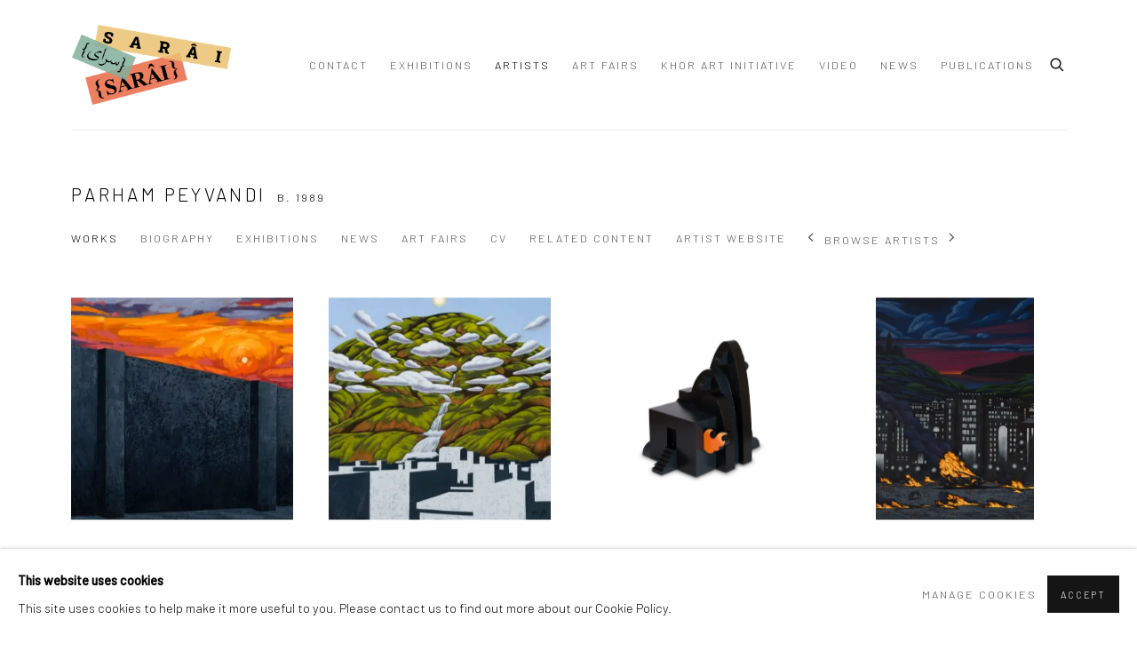

--- FILE ---
content_type: text/html; charset=utf-8
request_url: https://www.saraigallery.com/artists/38-parham-peyvandi/works/
body_size: 10155
content:



                        
    <!DOCTYPE html>
    <!-- Site by Artlogic - https://artlogic.net -->
    <html lang="en">
        <head>
            <meta charset="utf-8">
            <title>Parham Peyvandi - Works | SARAI Gallery</title>
        <meta property="og:site_name" content="SARAI Gallery" />
        <meta property="og:title" content="Parham Peyvandi - Works" />
        <meta property="og:description" content="Works by Parham Peyvandi: The Big Black Wall, 2022 , Maybe One Day, 2022 , The Burnt Landscape, 2022 , The Night will save you, 2022 , Immigrant, 2022 , A Long Journey , 2022 , A Sun to See, 2021 , Look at the sky, 2019 , The Witch..." />
        <meta property="og:image" content="https://artlogic-res.cloudinary.com/w_1200,h_630,c_fill,f_auto,fl_lossy,q_auto/artlogicstorage/saradipourart/images/view/a838995cd767662680a7233d30df0dde/saraigallery-parham-peyvandi-the-big-black-wall-2022.jpg" />
        <meta property="og:image:width" content="1200" />
        <meta property="og:image:height" content="630" />
        <meta property="twitter:card" content="summary_large_image">
        <meta property="twitter:url" content="https://www.saraigallery.com/artists/38-parham-peyvandi/works/">
        <meta property="twitter:title" content="Parham Peyvandi - Works">
        <meta property="twitter:description" content="Works by Parham Peyvandi: The Big Black Wall, 2022 , Maybe One Day, 2022 , The Burnt Landscape, 2022 , The Night will save you, 2022 , Immigrant, 2022 , A Long Journey , 2022 , A Sun to See, 2021 , Look at the sky, 2019 , The Witch...">
        <meta property="twitter:text:description" content="Works by Parham Peyvandi: The Big Black Wall, 2022 , Maybe One Day, 2022 , The Burnt Landscape, 2022 , The Night will save you, 2022 , Immigrant, 2022 , A Long Journey , 2022 , A Sun to See, 2021 , Look at the sky, 2019 , The Witch...">
        <meta property="twitter:image" content="https://artlogic-res.cloudinary.com/w_1200,h_630,c_fill,f_auto,fl_lossy,q_auto/artlogicstorage/saradipourart/images/view/a838995cd767662680a7233d30df0dde/saraigallery-parham-peyvandi-the-big-black-wall-2022.jpg">
        <link rel="canonical" href="https://www.saraigallery.com/artists/38-parham-peyvandi/works/" />
        <meta name="google" content="notranslate" />
            <meta name="description" content="Works by Parham Peyvandi: The Big Black Wall, 2022 , Maybe One Day, 2022 , The Burnt Landscape, 2022 , The Night will save you, 2022 , Immigrant, 2022 , A Long Journey , 2022 , A Sun to See, 2021 , Look at the sky, 2019 , The Witch..." />
            <meta name="publication_date" content="2018-04-27 13:50:01" />
            <meta name="generator" content="Artlogic CMS - https://artlogic.net" />
            
            <meta name="accessibility_version" content="1.1"/>
            
            
                <meta name="viewport" content="width=device-width, minimum-scale=0.5, initial-scale=1.0" />

            

<link rel="icon" href="/usr/images/preferences/1656499678.ico" type="image/x-icon" />
<link rel="shortcut icon" href="/usr/images/preferences/1656499678.ico" type="image/x-icon" />

<meta name="application-name" content="SARAI Gallery"/>
<meta name="msapplication-TileColor" content="#ffffff"/>
            
            
            
                <link rel="stylesheet" media="print" href="/lib/g/2.0/styles/print.css">
                <link rel="stylesheet" media="print" href="/styles/print.css">

            <script>
            (window.Promise && window.Array.prototype.find) || document.write('<script src="/lib/js/polyfill/polyfill_es6.min.js"><\/script>');
            </script>


            
		<link data-context="helper" rel="stylesheet" type="text/css" href="/lib/webfonts/font-awesome/font-awesome-4.6.3/css/font-awesome.min.css?c=27042050002205&g=edbbc05be266287e71dc5cb363a9fe8a"/>
		<link data-context="helper" rel="stylesheet" type="text/css" href="/lib/archimedes/styles/archimedes-frontend-core.css?c=27042050002205&g=edbbc05be266287e71dc5cb363a9fe8a"/>
		<link data-context="helper" rel="stylesheet" type="text/css" href="/lib/archimedes/styles/accessibility.css?c=27042050002205&g=edbbc05be266287e71dc5cb363a9fe8a"/>
		<link data-context="helper" rel="stylesheet" type="text/css" href="/lib/jquery/1.12.4/plugins/jquery.archimedes-frontend-core-plugins-0.1.css?c=27042050002205&g=edbbc05be266287e71dc5cb363a9fe8a"/>
		<link data-context="helper" rel="stylesheet" type="text/css" href="/lib/jquery/1.12.4/plugins/fancybox-2.1.3/jquery.fancybox.css?c=27042050002205&g=edbbc05be266287e71dc5cb363a9fe8a"/>
		<link data-context="helper" rel="stylesheet" type="text/css" href="/lib/jquery/1.12.4/plugins/fancybox-2.1.3/jquery.fancybox.artlogic.css?c=27042050002205&g=edbbc05be266287e71dc5cb363a9fe8a"/>
		<link data-context="helper" rel="stylesheet" type="text/css" href="/lib/jquery/1.12.4/plugins/slick-1.8.1/slick.css?c=27042050002205&g=edbbc05be266287e71dc5cb363a9fe8a"/>
		<link data-context="helper" rel="stylesheet" type="text/css" href="/lib/jquery/plugins/roomview/1.0/jquery.roomview.1.0.css?c=27042050002205&g=edbbc05be266287e71dc5cb363a9fe8a"/>
		<link data-context="helper" rel="stylesheet" type="text/css" href="/lib/jquery/plugins/pageload/1.1/jquery.pageload.1.1.css?c=27042050002205&g=edbbc05be266287e71dc5cb363a9fe8a"/>
		<link data-context="helper" rel="stylesheet" type="text/css" href="/core/dynamic_base.css?c=27042050002205&g=edbbc05be266287e71dc5cb363a9fe8a"/>
		<link data-context="helper" rel="stylesheet" type="text/css" href="/core/dynamic_main.css?c=27042050002205&g=edbbc05be266287e71dc5cb363a9fe8a"/>
		<link data-context="helper" rel="stylesheet" type="text/css" href="/core/user_custom.css?c=27042050002205&g=edbbc05be266287e71dc5cb363a9fe8a"/>
		<link data-context="helper" rel="stylesheet" type="text/css" href="/core/dynamic_responsive.css?c=27042050002205&g=edbbc05be266287e71dc5cb363a9fe8a"/>
		<link data-context="helper" rel="stylesheet" type="text/css" href="/lib/webfonts/artlogic-site-icons/artlogic-site-icons-1.0/artlogic-site-icons.css?c=27042050002205&g=edbbc05be266287e71dc5cb363a9fe8a"/>
		<link data-context="helper" rel="stylesheet" type="text/css" href="/lib/jquery/plugins/plyr/3.5.10/plyr.css?c=27042050002205&g=edbbc05be266287e71dc5cb363a9fe8a"/>
		<link data-context="helper" rel="stylesheet" type="text/css" href="/lib/styles/fouc_prevention.css?c=27042050002205&g=edbbc05be266287e71dc5cb363a9fe8a"/>
<!-- add crtical css to improve performance -->
		<script data-context="helper"  src="/lib/jquery/1.12.4/jquery-1.12.4.min.js?c=27042050002205&g=edbbc05be266287e71dc5cb363a9fe8a"></script>
		<script data-context="helper" defer src="/lib/g/2.0/scripts/webpack_import_helpers.js?c=27042050002205&g=edbbc05be266287e71dc5cb363a9fe8a"></script>
		<script data-context="helper" defer src="/lib/jquery/1.12.4/plugins/jquery.browser.min.js?c=27042050002205&g=edbbc05be266287e71dc5cb363a9fe8a"></script>
		<script data-context="helper" defer src="/lib/jquery/1.12.4/plugins/jquery.easing.min.js?c=27042050002205&g=edbbc05be266287e71dc5cb363a9fe8a"></script>
		<script data-context="helper" defer src="/lib/jquery/1.12.4/plugins/jquery.archimedes-frontend-core-plugins-0.1.js?c=27042050002205&g=edbbc05be266287e71dc5cb363a9fe8a"></script>
		<script data-context="helper" defer src="/lib/jquery/1.12.4/plugins/jquery.fitvids.js?c=27042050002205&g=edbbc05be266287e71dc5cb363a9fe8a"></script>
		<script data-context="helper" defer src="/core/dynamic.js?c=27042050002205&g=edbbc05be266287e71dc5cb363a9fe8a"></script>
		<script data-context="helper" defer src="/lib/archimedes/scripts/archimedes-frontend-core.js?c=27042050002205&g=edbbc05be266287e71dc5cb363a9fe8a"></script>
		<script data-context="helper" defer src="/lib/archimedes/scripts/archimedes-frontend-modules.js?c=27042050002205&g=edbbc05be266287e71dc5cb363a9fe8a"></script>
		<script data-context="helper" type="module"  traceurOptions="--async-functions" src="/lib/g/2.0/scripts/galleries_js_loader__mjs.js?c=27042050002205&g=edbbc05be266287e71dc5cb363a9fe8a"></script>
		<script data-context="helper" defer src="/lib/g/2.0/scripts/feature_panels.js?c=27042050002205&g=edbbc05be266287e71dc5cb363a9fe8a"></script>
		<script data-context="helper" defer src="/lib/g/themes/aperture/2.0/scripts/script.js?c=27042050002205&g=edbbc05be266287e71dc5cb363a9fe8a"></script>
		<script data-context="helper" defer src="/lib/archimedes/scripts/recaptcha.js?c=27042050002205&g=edbbc05be266287e71dc5cb363a9fe8a"></script>
            
            

            
                


    <script>
        function get_cookie_preference(category) {
            result = false;
            try {
                var cookie_preferences = localStorage.getItem('cookie_preferences') || "";
                if (cookie_preferences) {
                    cookie_preferences = JSON.parse(cookie_preferences);
                    if (cookie_preferences.date) {
                        var expires_on = new Date(cookie_preferences.date);
                        expires_on.setDate(expires_on.getDate() + 365);
                        console.log('cookie preferences expire on', expires_on.toISOString());
                        var valid = expires_on > new Date();
                        if (valid && cookie_preferences.hasOwnProperty(category) && cookie_preferences[category]) {
                            result = true;
                        }
                    }
                }
            }
            catch(e) {
                console.warn('get_cookie_preference() failed');
                return result;
            }
            return result;
        }

        window.google_analytics_init = function(page){
            var collectConsent = true;
            var useConsentMode = false;
            var analyticsProperties = ['UA-221605069-68'];
            var analyticsCookieType = 'statistics';
            var disableGa = false;
            var sendToArtlogic = true;
            var artlogicProperties = {
                'UA': 'UA-157296318-1',
                'GA': 'G-GLQ6WNJKR5',
            };

            analyticsProperties = analyticsProperties.concat(Object.values(artlogicProperties));

            var uaAnalyticsProperties = analyticsProperties.filter((p) => p.startsWith('UA-'));
            var ga4AnalyticsProperties = analyticsProperties.filter((p) => p.startsWith('G-')).concat(analyticsProperties.filter((p) => p.startsWith('AW-')));

            if (collectConsent) {
                disableGa = !get_cookie_preference(analyticsCookieType);

                for (var i=0; i < analyticsProperties.length; i++){
                    var key = 'ga-disable-' + analyticsProperties[i];

                    window[key] = disableGa;
                }

                if (disableGa) {
                    if (document.cookie.length) {
                        var cookieList = document.cookie.split(/; */);

                        for (var i=0; i < cookieList.length; i++) {
                            var splitCookie = cookieList[i].split('='); //this.split('=');

                            if (splitCookie[0].indexOf('_ga') == 0 || splitCookie[0].indexOf('_gid') == 0 || splitCookie[0].indexOf('__utm') == 0) {
                                //h.deleteCookie(splitCookie[0]);
                                var domain = location.hostname;
                                var cookie_name = splitCookie[0];
                                document.cookie =
                                    cookie_name + "=" + ";path=/;domain="+domain+";expires=Thu, 01 Jan 1970 00:00:01 GMT";
                                // now delete the version without a subdomain
                                domain = domain.split('.');
                                domain.shift();
                                domain = domain.join('.');
                                document.cookie =
                                    cookie_name + "=" + ";path=/;domain="+domain+";expires=Thu, 01 Jan 1970 00:00:01 GMT";
                            }
                        }
                    }
                }
            }

            if (uaAnalyticsProperties.length) {
                (function(i,s,o,g,r,a,m){i['GoogleAnalyticsObject']=r;i[r]=i[r]||function(){
                (i[r].q=i[r].q||[]).push(arguments)},i[r].l=1*new Date();a=s.createElement(o),
                m=s.getElementsByTagName(o)[0];a.async=1;a.src=g;m.parentNode.insertBefore(a,m)
                })(window,document,'script','//www.google-analytics.com/analytics.js','ga');


                if (!disableGa) {
                    var anonymizeIps = false;

                    for (var i=0; i < uaAnalyticsProperties.length; i++) {
                        var propertyKey = '';

                        if (i > 0) {
                            propertyKey = 'tracker' + String(i + 1);
                        }

                        var createArgs = [
                            'create',
                            uaAnalyticsProperties[i],
                            'auto',
                        ];

                        if (propertyKey) {
                            createArgs.push({'name': propertyKey});
                        }

                        ga.apply(null, createArgs);

                        if (anonymizeIps) {
                            ga('set', 'anonymizeIp', true);
                        }

                        var pageViewArgs = [
                            propertyKey ? propertyKey + '.send' : 'send',
                            'pageview'
                        ]

                        if (page) {
                            pageViewArgs.push(page)
                        }

                        ga.apply(null, pageViewArgs);
                    }

                    if (sendToArtlogic) {
                        ga('create', 'UA-157296318-1', 'auto', {'name': 'artlogic_tracker'});

                        if (anonymizeIps) {
                            ga('set', 'anonymizeIp', true);
                        }

                        var pageViewArgs = [
                            'artlogic_tracker.send',
                            'pageview'
                        ]

                        if (page) {
                            pageViewArgs.push(page)
                        }

                        ga.apply(null, pageViewArgs);
                    }
                }
            }

            if (ga4AnalyticsProperties.length) {
                if (!disableGa || useConsentMode) {
                    (function(d, script) {
                        script = d.createElement('script');
                        script.type = 'text/javascript';
                        script.async = true;
                        script.src = 'https://www.googletagmanager.com/gtag/js?id=' + ga4AnalyticsProperties[0];
                        d.getElementsByTagName('head')[0].appendChild(script);
                    }(document));

                    window.dataLayer = window.dataLayer || [];
                    window.gtag = function (){dataLayer.push(arguments);}
                    window.gtag('js', new Date());

                    if (useConsentMode) {
                        gtag('consent', 'default', {
                            'ad_storage': 'denied',
                            'analytics_storage': 'denied',
                            'functionality_storage': 'denied',
                            'personalization_storage': 'denied',
                            'security': 'denied',
                        });

                        if (disableGa) {
                            // If this has previously been granted, it will need set back to denied (ie on cookie change)
                            gtag('consent', 'update', {
                                'analytics_storage': 'denied',
                            });
                        } else {
                            gtag('consent', 'update', {
                                'analytics_storage': 'granted',
                            });
                        }
                    }

                    for (var i=0; i < ga4AnalyticsProperties.length; i++) {
                        window.gtag('config', ga4AnalyticsProperties[i]);
                    }

                }
            }
        }

        var waitForPageLoad = true;

        if (waitForPageLoad) {
            window.addEventListener('load', function() {
                window.google_analytics_init();
                window.archimedes.archimedes_core.analytics.init();
            });
        } else {
            window.google_analytics_init();
        }
    </script>

            
            
            
            <noscript> 
                <style>
                    body {
                        opacity: 1 !important;
                    }
                </style>
            </noscript>
        </head>
        
        
        
        <body class="section-artists page-artists site-responsive responsive-top-size-1023 responsive-nav-slide-nav responsive-nav-side-position-fullscreen responsive-layout-forced-lists responsive-layout-forced-image-lists responsive-layout-forced-tile-lists analytics-track-all-links site-lib-version-2-0 scroll_sub_nav_enabled responsive_src_image_sizing hero_heading_title_position_overlay page-param-38-parham-peyvandi page-param-id-38 page-param-works page-param-type-artist_id page-param-type-subsection  layout-fixed-header site-type-template pageload-ajax-navigation-active layout-animation-enabled layout-lazyload-enabled prevent_user_image_save" data-viewport-width="1024" data-site-name="artlogicwebsite0865" data-connected-db-name="saradipourart" data-pathname="/artists/38-parham-peyvandi/works/"
    style="opacity: 0;"

>
            <script>document.getElementsByTagName('body')[0].className+=' browser-js-enabled';</script>
            


            
            






        <div id="responsive_slide_nav_content_wrapper">

    <div id="container">

        
    


    <div class="header-fixed-wrapper">
    <header id="header" class="clearwithin header_fixed   header_layout_left">
        <div class="inner clearwithin">

            


<div id="logo" class=" user-custom-logo-image"><a href="/">SARAI Gallery</a></div>


            
                <div id="skiplink-container">
                    <div>
                        <a href="#main_content" class="skiplink">Skip to main content</a>
                    </div>
                </div>
            
        
            <div class="header-ui-wrapper">

                    <div id="responsive_slide_nav_wrapper" class="mobile_menu_align_center" data-nav-items-animation-delay>
                        <div id="responsive_slide_nav_wrapper_inner" data-responsive-top-size=1023>
                        
                            <nav id="top_nav" aria-label="Main site" class="navigation noprint clearwithin">
                                
<div id="top_nav_reveal" class="hidden"><ul><li><a href="#" role="button" aria-label="Close">Menu</a></li></ul></div>

        <ul class="topnav">
		<li class="topnav-filepath-contact topnav-label-contact topnav-id-20"><a href="/contact/" aria-label="Link to SARAI Gallery Contact page">Contact</a></li>
		<li class="topnav-filepath-exhibitions topnav-label-exhibitions topnav-id-13"><a href="/exhibitions/" aria-label="Link to SARAI Gallery Exhibitions page">Exhibitions</a></li>
		<li class="topnav-filepath-artists topnav-label-artists topnav-id-11 active"><a href="/artists/" aria-label="Link to SARAI Gallery Artists page (current nav item)">Artists</a></li>
		<li class="topnav-filepath-art-fairs topnav-label-art-fairs topnav-id-23"><a href="/art-fairs/" aria-label="Link to SARAI Gallery Art Fairs page">Art Fairs</a></li>
		<li class="topnav-filepath-khor-art-initiative topnav-label-khor-art-initiative topnav-id-26"><a href="/khor-art-initiative/" aria-label="Link to SARAI Gallery KHOR Art Initiative page">KHOR Art Initiative</a></li>
		<li class="topnav-filepath-video topnav-label-video topnav-id-19"><a href="/video/" aria-label="Link to SARAI Gallery Video page">Video</a></li>
		<li class="topnav-filepath-news topnav-label-news topnav-id-15"><a href="/news/" aria-label="Link to SARAI Gallery News page">News</a></li>
		<li class="topnav-filepath-publications topnav-label-publications topnav-id-16 last"><a href="/publications/" aria-label="Link to SARAI Gallery Publications page">Publications</a></li>
	</ul>


                                
                                



                                
                                    <div id="topnav_search" class="header_quick_search noprint">
                                        <form method="get" action="/search/" id="topnav_search_form">
                                            <input id="topnav_search_field" type="text" class="header_quicksearch_field inputField" aria-label="Search" data-default-value="Search" value="" name="search" />
                                                <a href="javascript:void(0)" id="topnav_search_btn" class="header_quicksearch_btn link" aria-label="Submit search" role="button"><i class="quicksearch-icon"></i></a>
                                            <input type="submit" class="nojsSubmit" aria-label="Submit search" value="Go" style="display: none;" />
                                        </form>
                                    </div>
                            </nav>
                        
                        </div>
                    </div>
                

                <div class="header-icons-wrapper ">
                    
                    
                        <div id="header_quick_search" class="header_quick_search noprint header_quick_search_reveal">
                            <form method="get" action="/search/" id="header_quicksearch_form">
                                <input id="header_quicksearch_field" type="text" class="header_quicksearch_field inputField" aria-label="Submit" data-default-value="Search" value="" name="search" placeholder="Search" />
                                <a href="javascript:void(0)" id="header_quicksearch_btn" class="header_quicksearch_btn link" aria-label="Submit search"><i class="quicksearch-icon"></i></a>
                                <input type="submit" class="nojsSubmit" value="Go" aria-label="Submit search" style="display: none;" />
                            </form>
                        </div>


                    
     
                        <div id="slide_nav_reveal" tabindex="0" role="button">Menu</div>
                </div>
                
                

                



                

                
            </div>
        </div>
        



    </header>
    </div>



        

        <div id="main_content" role="main" class="clearwithin">
            <!--contentstart-->
            







    


<div class="subsection-artist-detail-page subsection-wrapper-works record-content-full-bio record-content-artist-image "
     data-search-record-type="artists" data-search-record-id="38">

    <div class="artist-header heading_wrapper clearwithin">

            
            <div class="h1_wrapper ">
                

                <h1 class="has_subnav" data-onclick-url="/artists/38/">
                    Parham Peyvandi
                            <span class="artist_years"> b. 1989</span>
                </h1>
            </div>

            






    <div id="sub_nav" class="navigation  noprint clearwithin" role="navigation" aria-label="Artist sections">
        
        <ul>
            
            
                
                    
                    <li id="sub-item-works" class="active first">
                                
                                <a href="/artists/38-parham-peyvandi/works/"  data-subsection-type="works" aria-label="Link to Parham Peyvandi Works (current nav item)">Works</a>
                    </li>
                    
                    
                    <li id="sub-item-biography" class="">
                                
                                <a href="/artists/38-parham-peyvandi/biography/"  data-subsection-type="biography" aria-label="Link to Parham Peyvandi Biography">Biography</a>
                    </li>
                    
                    
                    <li id="sub-item-exhibitions" class="">
                                
                                <a href="/artists/38-parham-peyvandi/exhibitions/"  data-subsection-type="exhibitions" aria-label="Link to Parham Peyvandi Exhibitions">Exhibitions</a>
                    </li>
                    
                    
                    <li id="sub-item-news" class="">
                                
                                <a href="/artists/38-parham-peyvandi/news/"  data-subsection-type="news" aria-label="Link to Parham Peyvandi News">News</a>
                    </li>
                    
                    
                    <li id="sub-item-art-fairs" class="">
                                
                                <a href="/artists/38-parham-peyvandi/art-fairs/"  data-subsection-type="art-fairs" aria-label="Link to Parham Peyvandi Art Fairs">Art Fairs</a>
                    </li>
                    
                    
                    <li id="sub-item-cv" class="">
                                
                                <a href="/usr/library/documents/main/artists/38/cv.parham-peyvandi.pdf"  target="_blank" rel="noopener noreferrer" data-subsection-type="None" aria-label="Link to Parham Peyvandi CV (PDF, opens in a new tab)">CV</a>
                    </li>
                    
                    
                    <li id="sub-item-related-content" class="">
                                
                                <a href="/artists/38-parham-peyvandi/related_content/"  data-subsection-type="related_content" aria-label="Link to Parham Peyvandi Related content">Related content</a>
                    </li>
                    
                    
                    <li id="sub-item-artist-website" class="">
                                
                                <a href="https://parhampeyvandi.com/"  data-subsection-type="None" aria-label="Link to Parham Peyvandi Artist website">Artist website</a>
                    </li>
                    
            
                <li id="artists-browser" class="artists-browser">
                    <a href="/artists/129-hassan-nozadian/works/" class="artists-browser-link prev"><span class="artlogic-social-icon-chevron-left"></span><span class="label">Previous artist</span></a>
                    <span class="artists-browser-label">Browse artists</span>
                    <a href="/artists/118-saloomeh-pezeshkpour/" class="artists-browser-link next"><span class="artlogic-social-icon-chevron-right"></span><span class="label">Next artist</span></a>
                </li>
        </ul>
    </div>
    <div class="sub_nav_clear clear"></div>

            


    </div>


    <div id="content" class="clearwithin">



                        



<div class="subsection-works ">
    

        
        



            

                

                



<div class="records_list grid_dynamic_layout_artist_works hide_grid_captions collapse_single_column  gd_no_of_columns_4 image_list clearwithin" >
    <ul>
            
            <li class="item"
                data-width="3966" data-height="3978" data-record-type="artwork" >
                    <a href="/artists/38-parham-peyvandi/works/678-parham-peyvandi-the-big-black-wall-2022/">
                    <span class="image"><span class="">
                        
                        
                        <img src="[data-uri]" class="artwork-image-desktop"  data-roomview-artwork-cm-width="50.00"  data-responsive-src="{'750': 'https://artlogic-res.cloudinary.com/w_750,c_limit,f_auto,fl_lossy,q_auto/artlogicstorage/saradipourart/images/view/a838995cd767662680a7233d30df0dde/saraigallery-parham-peyvandi-the-big-black-wall-2022.jpg', '850': 'https://artlogic-res.cloudinary.com/w_850,c_limit,f_auto,fl_lossy,q_auto/artlogicstorage/saradipourart/images/view/a838995cd767662680a7233d30df0dde/saraigallery-parham-peyvandi-the-big-black-wall-2022.jpg', '650': 'https://artlogic-res.cloudinary.com/w_650,c_limit,f_auto,fl_lossy,q_auto/artlogicstorage/saradipourart/images/view/a838995cd767662680a7233d30df0dde/saraigallery-parham-peyvandi-the-big-black-wall-2022.jpg', '1600': 'https://artlogic-res.cloudinary.com/w_1600,c_limit,f_auto,fl_lossy,q_auto/artlogicstorage/saradipourart/images/view/a838995cd767662680a7233d30df0dde/saraigallery-parham-peyvandi-the-big-black-wall-2022.jpg', '1200': 'https://artlogic-res.cloudinary.com/w_1200,c_limit,f_auto,fl_lossy,q_auto/artlogicstorage/saradipourart/images/view/a838995cd767662680a7233d30df0dde/saraigallery-parham-peyvandi-the-big-black-wall-2022.jpg', '345': 'https://artlogic-res.cloudinary.com/w_345,c_limit,f_auto,fl_lossy,q_auto/artlogicstorage/saradipourart/images/view/a838995cd767662680a7233d30df0dde/saraigallery-parham-peyvandi-the-big-black-wall-2022.jpg', '470': 'https://artlogic-res.cloudinary.com/w_470,c_limit,f_auto,fl_lossy,q_auto/artlogicstorage/saradipourart/images/view/a838995cd767662680a7233d30df0dde/saraigallery-parham-peyvandi-the-big-black-wall-2022.jpg', '3000': 'https://artlogic-res.cloudinary.com/w_3000,c_limit,f_auto,fl_lossy,q_auto/artlogicstorage/saradipourart/images/view/a838995cd767662680a7233d30df0dde/saraigallery-parham-peyvandi-the-big-black-wall-2022.jpg', '2400': 'https://artlogic-res.cloudinary.com/w_2400,c_limit,f_auto,fl_lossy,q_auto/artlogicstorage/saradipourart/images/view/a838995cd767662680a7233d30df0dde/saraigallery-parham-peyvandi-the-big-black-wall-2022.jpg', '2600': 'https://artlogic-res.cloudinary.com/w_2600,c_limit,f_auto,fl_lossy,q_auto/artlogicstorage/saradipourart/images/view/a838995cd767662680a7233d30df0dde/saraigallery-parham-peyvandi-the-big-black-wall-2022.jpg', '2800': 'https://artlogic-res.cloudinary.com/w_2800,c_limit,f_auto,fl_lossy,q_auto/artlogicstorage/saradipourart/images/view/a838995cd767662680a7233d30df0dde/saraigallery-parham-peyvandi-the-big-black-wall-2022.jpg', '1400': 'https://artlogic-res.cloudinary.com/w_1400,c_limit,f_auto,fl_lossy,q_auto/artlogicstorage/saradipourart/images/view/a838995cd767662680a7233d30df0dde/saraigallery-parham-peyvandi-the-big-black-wall-2022.jpg', '1000': 'https://artlogic-res.cloudinary.com/w_1000,c_limit,f_auto,fl_lossy,q_auto/artlogicstorage/saradipourart/images/view/a838995cd767662680a7233d30df0dde/saraigallery-parham-peyvandi-the-big-black-wall-2022.jpg'}"  data-roomview-id="artwork-678"  data-src="https://artlogic-res.cloudinary.com/w_600,c_limit,f_auto,fl_lossy,q_auto/artlogicstorage/saradipourart/images/view/a838995cd767662680a7233d30df0dde/saraigallery-parham-peyvandi-the-big-black-wall-2022.jpg" alt="Parham Peyvandi, The Big Black Wall, 2022"  />
                    </span></span>
                    </a>
                    <div class="content">

                        <span class="title"><span class="title">The Big Black Wall<span class="title_comma"><span class="comma">, </span></span></span><span class="year">2022</span></span>


                            








                    </div>


                    </a>
            </li><!--
            
            --><li class="item"
                data-width="3976" data-height="3976" data-record-type="artwork" >
                    <a href="/artists/38-parham-peyvandi/works/680-parham-peyvandi-maybe-one-day-2022/">
                    <span class="image"><span class="">
                        
                        
                        <img src="[data-uri]" class="artwork-image-desktop"  data-roomview-artwork-cm-width="50.00"  data-responsive-src="{'750': 'https://artlogic-res.cloudinary.com/w_750,c_limit,f_auto,fl_lossy,q_auto/artlogicstorage/saradipourart/images/view/9e3e8287baaa151fc9efaf288d7920f3/saraigallery-parham-peyvandi-maybe-one-day-2022.jpg', '850': 'https://artlogic-res.cloudinary.com/w_850,c_limit,f_auto,fl_lossy,q_auto/artlogicstorage/saradipourart/images/view/9e3e8287baaa151fc9efaf288d7920f3/saraigallery-parham-peyvandi-maybe-one-day-2022.jpg', '650': 'https://artlogic-res.cloudinary.com/w_650,c_limit,f_auto,fl_lossy,q_auto/artlogicstorage/saradipourart/images/view/9e3e8287baaa151fc9efaf288d7920f3/saraigallery-parham-peyvandi-maybe-one-day-2022.jpg', '1600': 'https://artlogic-res.cloudinary.com/w_1600,c_limit,f_auto,fl_lossy,q_auto/artlogicstorage/saradipourart/images/view/9e3e8287baaa151fc9efaf288d7920f3/saraigallery-parham-peyvandi-maybe-one-day-2022.jpg', '1200': 'https://artlogic-res.cloudinary.com/w_1200,c_limit,f_auto,fl_lossy,q_auto/artlogicstorage/saradipourart/images/view/9e3e8287baaa151fc9efaf288d7920f3/saraigallery-parham-peyvandi-maybe-one-day-2022.jpg', '345': 'https://artlogic-res.cloudinary.com/w_345,c_limit,f_auto,fl_lossy,q_auto/artlogicstorage/saradipourart/images/view/9e3e8287baaa151fc9efaf288d7920f3/saraigallery-parham-peyvandi-maybe-one-day-2022.jpg', '470': 'https://artlogic-res.cloudinary.com/w_470,c_limit,f_auto,fl_lossy,q_auto/artlogicstorage/saradipourart/images/view/9e3e8287baaa151fc9efaf288d7920f3/saraigallery-parham-peyvandi-maybe-one-day-2022.jpg', '3000': 'https://artlogic-res.cloudinary.com/w_3000,c_limit,f_auto,fl_lossy,q_auto/artlogicstorage/saradipourart/images/view/9e3e8287baaa151fc9efaf288d7920f3/saraigallery-parham-peyvandi-maybe-one-day-2022.jpg', '2400': 'https://artlogic-res.cloudinary.com/w_2400,c_limit,f_auto,fl_lossy,q_auto/artlogicstorage/saradipourart/images/view/9e3e8287baaa151fc9efaf288d7920f3/saraigallery-parham-peyvandi-maybe-one-day-2022.jpg', '2600': 'https://artlogic-res.cloudinary.com/w_2600,c_limit,f_auto,fl_lossy,q_auto/artlogicstorage/saradipourart/images/view/9e3e8287baaa151fc9efaf288d7920f3/saraigallery-parham-peyvandi-maybe-one-day-2022.jpg', '2800': 'https://artlogic-res.cloudinary.com/w_2800,c_limit,f_auto,fl_lossy,q_auto/artlogicstorage/saradipourart/images/view/9e3e8287baaa151fc9efaf288d7920f3/saraigallery-parham-peyvandi-maybe-one-day-2022.jpg', '1400': 'https://artlogic-res.cloudinary.com/w_1400,c_limit,f_auto,fl_lossy,q_auto/artlogicstorage/saradipourart/images/view/9e3e8287baaa151fc9efaf288d7920f3/saraigallery-parham-peyvandi-maybe-one-day-2022.jpg', '1000': 'https://artlogic-res.cloudinary.com/w_1000,c_limit,f_auto,fl_lossy,q_auto/artlogicstorage/saradipourart/images/view/9e3e8287baaa151fc9efaf288d7920f3/saraigallery-parham-peyvandi-maybe-one-day-2022.jpg'}"  data-roomview-id="artwork-680"  data-src="https://artlogic-res.cloudinary.com/w_600,c_limit,f_auto,fl_lossy,q_auto/artlogicstorage/saradipourart/images/view/9e3e8287baaa151fc9efaf288d7920f3/saraigallery-parham-peyvandi-maybe-one-day-2022.jpg" alt="Parham Peyvandi, Maybe One Day, 2022"  />
                    </span></span>
                    </a>
                    <div class="content">

                        <span class="title"><span class="title">Maybe One Day<span class="title_comma"><span class="comma">, </span></span></span><span class="year">2022</span></span>


                            








                    </div>


                    </a>
            </li><!--
            
            --><li class="item"
                data-width="4160" data-height="6240" data-record-type="artwork" >
                    <a href="/artists/38-parham-peyvandi/works/913-parham-peyvandi-the-burnt-landscape-2022/">
                    <span class="image"><span class="">
                        
                        
                        <img src="[data-uri]" class="artwork-image-desktop"  data-roomview-artwork-cm-width="45.00"  data-responsive-src="{'750': 'https://artlogic-res.cloudinary.com/w_750,c_limit,f_auto,fl_lossy,q_auto/artlogicstorage/saradipourart/images/view/ddd4374227dcfb7f683f2cae1816127bj/saraigallery-parham-peyvandi-the-burnt-landscape-2022.jpg', '850': 'https://artlogic-res.cloudinary.com/w_850,c_limit,f_auto,fl_lossy,q_auto/artlogicstorage/saradipourart/images/view/ddd4374227dcfb7f683f2cae1816127bj/saraigallery-parham-peyvandi-the-burnt-landscape-2022.jpg', '650': 'https://artlogic-res.cloudinary.com/w_650,c_limit,f_auto,fl_lossy,q_auto/artlogicstorage/saradipourart/images/view/ddd4374227dcfb7f683f2cae1816127bj/saraigallery-parham-peyvandi-the-burnt-landscape-2022.jpg', '1600': 'https://artlogic-res.cloudinary.com/w_1600,c_limit,f_auto,fl_lossy,q_auto/artlogicstorage/saradipourart/images/view/ddd4374227dcfb7f683f2cae1816127bj/saraigallery-parham-peyvandi-the-burnt-landscape-2022.jpg', '1200': 'https://artlogic-res.cloudinary.com/w_1200,c_limit,f_auto,fl_lossy,q_auto/artlogicstorage/saradipourart/images/view/ddd4374227dcfb7f683f2cae1816127bj/saraigallery-parham-peyvandi-the-burnt-landscape-2022.jpg', '345': 'https://artlogic-res.cloudinary.com/w_345,c_limit,f_auto,fl_lossy,q_auto/artlogicstorage/saradipourart/images/view/ddd4374227dcfb7f683f2cae1816127bj/saraigallery-parham-peyvandi-the-burnt-landscape-2022.jpg', '470': 'https://artlogic-res.cloudinary.com/w_470,c_limit,f_auto,fl_lossy,q_auto/artlogicstorage/saradipourart/images/view/ddd4374227dcfb7f683f2cae1816127bj/saraigallery-parham-peyvandi-the-burnt-landscape-2022.jpg', '3000': 'https://artlogic-res.cloudinary.com/w_3000,c_limit,f_auto,fl_lossy,q_auto/artlogicstorage/saradipourart/images/view/ddd4374227dcfb7f683f2cae1816127bj/saraigallery-parham-peyvandi-the-burnt-landscape-2022.jpg', '2400': 'https://artlogic-res.cloudinary.com/w_2400,c_limit,f_auto,fl_lossy,q_auto/artlogicstorage/saradipourart/images/view/ddd4374227dcfb7f683f2cae1816127bj/saraigallery-parham-peyvandi-the-burnt-landscape-2022.jpg', '2600': 'https://artlogic-res.cloudinary.com/w_2600,c_limit,f_auto,fl_lossy,q_auto/artlogicstorage/saradipourart/images/view/ddd4374227dcfb7f683f2cae1816127bj/saraigallery-parham-peyvandi-the-burnt-landscape-2022.jpg', '2800': 'https://artlogic-res.cloudinary.com/w_2800,c_limit,f_auto,fl_lossy,q_auto/artlogicstorage/saradipourart/images/view/ddd4374227dcfb7f683f2cae1816127bj/saraigallery-parham-peyvandi-the-burnt-landscape-2022.jpg', '1400': 'https://artlogic-res.cloudinary.com/w_1400,c_limit,f_auto,fl_lossy,q_auto/artlogicstorage/saradipourart/images/view/ddd4374227dcfb7f683f2cae1816127bj/saraigallery-parham-peyvandi-the-burnt-landscape-2022.jpg', '1000': 'https://artlogic-res.cloudinary.com/w_1000,c_limit,f_auto,fl_lossy,q_auto/artlogicstorage/saradipourart/images/view/ddd4374227dcfb7f683f2cae1816127bj/saraigallery-parham-peyvandi-the-burnt-landscape-2022.jpg'}"  data-roomview-id="artwork-913"  data-src="https://artlogic-res.cloudinary.com/w_600,c_limit,f_auto,fl_lossy,q_auto/artlogicstorage/saradipourart/images/view/ddd4374227dcfb7f683f2cae1816127bj/saraigallery-parham-peyvandi-the-burnt-landscape-2022.jpg" alt="Parham Peyvandi, The Burnt Landscape, 2022"  />
                    </span></span>
                    </a>
                    <div class="content">

                        <span class="title"><span class="title">The Burnt Landscape<span class="title_comma"><span class="comma">, </span></span></span><span class="year">2022</span></span>


                            








                    </div>


                    </a>
            </li><!--
            
            --><li class="item last"
                data-width="4283" data-height="6000" data-record-type="artwork" >
                    <a href="/artists/38-parham-peyvandi/works/914-parham-peyvandi-the-night-will-save-you-2022/">
                    <span class="image"><span class="">
                        
                        
                        <img src="[data-uri]" class="artwork-image-desktop"  data-roomview-artwork-cm-width="50.00"  data-responsive-src="{'750': 'https://artlogic-res.cloudinary.com/w_750,c_limit,f_auto,fl_lossy,q_auto/artlogicstorage/saradipourart/images/view/d73273ee255f45996a8599a775440128j/saraigallery-parham-peyvandi-the-night-will-save-you-2022.jpg', '850': 'https://artlogic-res.cloudinary.com/w_850,c_limit,f_auto,fl_lossy,q_auto/artlogicstorage/saradipourart/images/view/d73273ee255f45996a8599a775440128j/saraigallery-parham-peyvandi-the-night-will-save-you-2022.jpg', '650': 'https://artlogic-res.cloudinary.com/w_650,c_limit,f_auto,fl_lossy,q_auto/artlogicstorage/saradipourart/images/view/d73273ee255f45996a8599a775440128j/saraigallery-parham-peyvandi-the-night-will-save-you-2022.jpg', '1600': 'https://artlogic-res.cloudinary.com/w_1600,c_limit,f_auto,fl_lossy,q_auto/artlogicstorage/saradipourart/images/view/d73273ee255f45996a8599a775440128j/saraigallery-parham-peyvandi-the-night-will-save-you-2022.jpg', '1200': 'https://artlogic-res.cloudinary.com/w_1200,c_limit,f_auto,fl_lossy,q_auto/artlogicstorage/saradipourart/images/view/d73273ee255f45996a8599a775440128j/saraigallery-parham-peyvandi-the-night-will-save-you-2022.jpg', '345': 'https://artlogic-res.cloudinary.com/w_345,c_limit,f_auto,fl_lossy,q_auto/artlogicstorage/saradipourart/images/view/d73273ee255f45996a8599a775440128j/saraigallery-parham-peyvandi-the-night-will-save-you-2022.jpg', '470': 'https://artlogic-res.cloudinary.com/w_470,c_limit,f_auto,fl_lossy,q_auto/artlogicstorage/saradipourart/images/view/d73273ee255f45996a8599a775440128j/saraigallery-parham-peyvandi-the-night-will-save-you-2022.jpg', '3000': 'https://artlogic-res.cloudinary.com/w_3000,c_limit,f_auto,fl_lossy,q_auto/artlogicstorage/saradipourart/images/view/d73273ee255f45996a8599a775440128j/saraigallery-parham-peyvandi-the-night-will-save-you-2022.jpg', '2400': 'https://artlogic-res.cloudinary.com/w_2400,c_limit,f_auto,fl_lossy,q_auto/artlogicstorage/saradipourart/images/view/d73273ee255f45996a8599a775440128j/saraigallery-parham-peyvandi-the-night-will-save-you-2022.jpg', '2600': 'https://artlogic-res.cloudinary.com/w_2600,c_limit,f_auto,fl_lossy,q_auto/artlogicstorage/saradipourart/images/view/d73273ee255f45996a8599a775440128j/saraigallery-parham-peyvandi-the-night-will-save-you-2022.jpg', '2800': 'https://artlogic-res.cloudinary.com/w_2800,c_limit,f_auto,fl_lossy,q_auto/artlogicstorage/saradipourart/images/view/d73273ee255f45996a8599a775440128j/saraigallery-parham-peyvandi-the-night-will-save-you-2022.jpg', '1400': 'https://artlogic-res.cloudinary.com/w_1400,c_limit,f_auto,fl_lossy,q_auto/artlogicstorage/saradipourart/images/view/d73273ee255f45996a8599a775440128j/saraigallery-parham-peyvandi-the-night-will-save-you-2022.jpg', '1000': 'https://artlogic-res.cloudinary.com/w_1000,c_limit,f_auto,fl_lossy,q_auto/artlogicstorage/saradipourart/images/view/d73273ee255f45996a8599a775440128j/saraigallery-parham-peyvandi-the-night-will-save-you-2022.jpg'}"  data-roomview-id="artwork-914"  data-src="https://artlogic-res.cloudinary.com/w_600,c_limit,f_auto,fl_lossy,q_auto/artlogicstorage/saradipourart/images/view/d73273ee255f45996a8599a775440128j/saraigallery-parham-peyvandi-the-night-will-save-you-2022.jpg" alt="Parham Peyvandi, The Night will save you, 2022"  />
                    </span></span>
                    </a>
                    <div class="content">

                        <span class="title"><span class="title">The Night will save you<span class="title_comma"><span class="comma">, </span></span></span><span class="year">2022</span></span>


                            








                    </div>


                    </a>
            </li><!--
            
            --><li class="item"
                data-width="3548" data-height="2345" data-record-type="artwork" >
                    <a href="/artists/38-parham-peyvandi/works/916-parham-peyvandi-immigrant-2022/">
                    <span class="image"><span class="">
                        
                        
                        <img src="[data-uri]" class="artwork-image-desktop"  data-roomview-artwork-cm-width="30.00"  data-responsive-src="{'750': 'https://artlogic-res.cloudinary.com/w_750,c_limit,f_auto,fl_lossy,q_auto/artlogicstorage/saradipourart/images/view/6856e25b40b8754e62c487a2b15ffae8/saraigallery-parham-peyvandi-immigrant-2022.jpg', '850': 'https://artlogic-res.cloudinary.com/w_850,c_limit,f_auto,fl_lossy,q_auto/artlogicstorage/saradipourart/images/view/6856e25b40b8754e62c487a2b15ffae8/saraigallery-parham-peyvandi-immigrant-2022.jpg', '650': 'https://artlogic-res.cloudinary.com/w_650,c_limit,f_auto,fl_lossy,q_auto/artlogicstorage/saradipourart/images/view/6856e25b40b8754e62c487a2b15ffae8/saraigallery-parham-peyvandi-immigrant-2022.jpg', '1600': 'https://artlogic-res.cloudinary.com/w_1600,c_limit,f_auto,fl_lossy,q_auto/artlogicstorage/saradipourart/images/view/6856e25b40b8754e62c487a2b15ffae8/saraigallery-parham-peyvandi-immigrant-2022.jpg', '1200': 'https://artlogic-res.cloudinary.com/w_1200,c_limit,f_auto,fl_lossy,q_auto/artlogicstorage/saradipourart/images/view/6856e25b40b8754e62c487a2b15ffae8/saraigallery-parham-peyvandi-immigrant-2022.jpg', '345': 'https://artlogic-res.cloudinary.com/w_345,c_limit,f_auto,fl_lossy,q_auto/artlogicstorage/saradipourart/images/view/6856e25b40b8754e62c487a2b15ffae8/saraigallery-parham-peyvandi-immigrant-2022.jpg', '470': 'https://artlogic-res.cloudinary.com/w_470,c_limit,f_auto,fl_lossy,q_auto/artlogicstorage/saradipourart/images/view/6856e25b40b8754e62c487a2b15ffae8/saraigallery-parham-peyvandi-immigrant-2022.jpg', '3000': 'https://artlogic-res.cloudinary.com/w_3000,c_limit,f_auto,fl_lossy,q_auto/artlogicstorage/saradipourart/images/view/6856e25b40b8754e62c487a2b15ffae8/saraigallery-parham-peyvandi-immigrant-2022.jpg', '2400': 'https://artlogic-res.cloudinary.com/w_2400,c_limit,f_auto,fl_lossy,q_auto/artlogicstorage/saradipourart/images/view/6856e25b40b8754e62c487a2b15ffae8/saraigallery-parham-peyvandi-immigrant-2022.jpg', '2600': 'https://artlogic-res.cloudinary.com/w_2600,c_limit,f_auto,fl_lossy,q_auto/artlogicstorage/saradipourart/images/view/6856e25b40b8754e62c487a2b15ffae8/saraigallery-parham-peyvandi-immigrant-2022.jpg', '2800': 'https://artlogic-res.cloudinary.com/w_2800,c_limit,f_auto,fl_lossy,q_auto/artlogicstorage/saradipourart/images/view/6856e25b40b8754e62c487a2b15ffae8/saraigallery-parham-peyvandi-immigrant-2022.jpg', '1400': 'https://artlogic-res.cloudinary.com/w_1400,c_limit,f_auto,fl_lossy,q_auto/artlogicstorage/saradipourart/images/view/6856e25b40b8754e62c487a2b15ffae8/saraigallery-parham-peyvandi-immigrant-2022.jpg', '1000': 'https://artlogic-res.cloudinary.com/w_1000,c_limit,f_auto,fl_lossy,q_auto/artlogicstorage/saradipourart/images/view/6856e25b40b8754e62c487a2b15ffae8/saraigallery-parham-peyvandi-immigrant-2022.jpg'}"  data-roomview-id="artwork-916"  data-src="https://artlogic-res.cloudinary.com/w_600,c_limit,f_auto,fl_lossy,q_auto/artlogicstorage/saradipourart/images/view/6856e25b40b8754e62c487a2b15ffae8/saraigallery-parham-peyvandi-immigrant-2022.jpg" alt="Parham Peyvandi, Immigrant, 2022"  />
                    </span></span>
                    </a>
                    <div class="content">

                        <span class="title"><span class="title">Immigrant<span class="title_comma"><span class="comma">, </span></span></span><span class="year">2022</span></span>


                            








                    </div>


                    </a>
            </li><!--
            
            --><li class="item"
                data-width="4497" data-height="6000" data-record-type="artwork" >
                    <a href="/artists/38-parham-peyvandi/works/917-parham-peyvandi-a-long-journey-2022/">
                    <span class="image"><span class="">
                        
                        
                        <img src="[data-uri]" class="artwork-image-desktop"  data-roomview-artwork-cm-width="150.00"  data-responsive-src="{'750': 'https://artlogic-res.cloudinary.com/w_750,c_limit,f_auto,fl_lossy,q_auto/artlogicstorage/saradipourart/images/view/e1848eef80761984cdbca00b148a4c69j/saraigallery-parham-peyvandi-a-long-journey-2022.jpg', '850': 'https://artlogic-res.cloudinary.com/w_850,c_limit,f_auto,fl_lossy,q_auto/artlogicstorage/saradipourart/images/view/e1848eef80761984cdbca00b148a4c69j/saraigallery-parham-peyvandi-a-long-journey-2022.jpg', '650': 'https://artlogic-res.cloudinary.com/w_650,c_limit,f_auto,fl_lossy,q_auto/artlogicstorage/saradipourart/images/view/e1848eef80761984cdbca00b148a4c69j/saraigallery-parham-peyvandi-a-long-journey-2022.jpg', '1600': 'https://artlogic-res.cloudinary.com/w_1600,c_limit,f_auto,fl_lossy,q_auto/artlogicstorage/saradipourart/images/view/e1848eef80761984cdbca00b148a4c69j/saraigallery-parham-peyvandi-a-long-journey-2022.jpg', '1200': 'https://artlogic-res.cloudinary.com/w_1200,c_limit,f_auto,fl_lossy,q_auto/artlogicstorage/saradipourart/images/view/e1848eef80761984cdbca00b148a4c69j/saraigallery-parham-peyvandi-a-long-journey-2022.jpg', '345': 'https://artlogic-res.cloudinary.com/w_345,c_limit,f_auto,fl_lossy,q_auto/artlogicstorage/saradipourart/images/view/e1848eef80761984cdbca00b148a4c69j/saraigallery-parham-peyvandi-a-long-journey-2022.jpg', '470': 'https://artlogic-res.cloudinary.com/w_470,c_limit,f_auto,fl_lossy,q_auto/artlogicstorage/saradipourart/images/view/e1848eef80761984cdbca00b148a4c69j/saraigallery-parham-peyvandi-a-long-journey-2022.jpg', '3000': 'https://artlogic-res.cloudinary.com/w_3000,c_limit,f_auto,fl_lossy,q_auto/artlogicstorage/saradipourart/images/view/e1848eef80761984cdbca00b148a4c69j/saraigallery-parham-peyvandi-a-long-journey-2022.jpg', '2400': 'https://artlogic-res.cloudinary.com/w_2400,c_limit,f_auto,fl_lossy,q_auto/artlogicstorage/saradipourart/images/view/e1848eef80761984cdbca00b148a4c69j/saraigallery-parham-peyvandi-a-long-journey-2022.jpg', '2600': 'https://artlogic-res.cloudinary.com/w_2600,c_limit,f_auto,fl_lossy,q_auto/artlogicstorage/saradipourart/images/view/e1848eef80761984cdbca00b148a4c69j/saraigallery-parham-peyvandi-a-long-journey-2022.jpg', '2800': 'https://artlogic-res.cloudinary.com/w_2800,c_limit,f_auto,fl_lossy,q_auto/artlogicstorage/saradipourart/images/view/e1848eef80761984cdbca00b148a4c69j/saraigallery-parham-peyvandi-a-long-journey-2022.jpg', '1400': 'https://artlogic-res.cloudinary.com/w_1400,c_limit,f_auto,fl_lossy,q_auto/artlogicstorage/saradipourart/images/view/e1848eef80761984cdbca00b148a4c69j/saraigallery-parham-peyvandi-a-long-journey-2022.jpg', '1000': 'https://artlogic-res.cloudinary.com/w_1000,c_limit,f_auto,fl_lossy,q_auto/artlogicstorage/saradipourart/images/view/e1848eef80761984cdbca00b148a4c69j/saraigallery-parham-peyvandi-a-long-journey-2022.jpg'}"  data-roomview-id="artwork-917"  data-src="https://artlogic-res.cloudinary.com/w_600,c_limit,f_auto,fl_lossy,q_auto/artlogicstorage/saradipourart/images/view/e1848eef80761984cdbca00b148a4c69j/saraigallery-parham-peyvandi-a-long-journey-2022.jpg" alt="Parham Peyvandi, A Long Journey , 2022"  />
                    </span></span>
                    </a>
                    <div class="content">

                        <span class="title"><span class="title">A Long Journey <span class="title_comma"><span class="comma">, </span></span></span><span class="year">2022</span></span>


                            








                    </div>


                    </a>
            </li><!--
            
            --><li class="item"
                data-width="6043" data-height="3003" data-record-type="artwork" >
                    <a href="/artists/38-parham-peyvandi/works/681-parham-peyvandi-a-sun-to-see-2021/">
                    <span class="image"><span class="">
                        
                        
                        <img src="[data-uri]" class="artwork-image-desktop"  data-roomview-artwork-cm-width="100.00"  data-responsive-src="{'750': 'https://artlogic-res.cloudinary.com/w_750,c_limit,f_auto,fl_lossy,q_auto/artlogicstorage/saradipourart/images/view/39288118d0a3bbe86ac87c39dff17908/saraigallery-parham-peyvandi-a-sun-to-see-2021.jpg', '850': 'https://artlogic-res.cloudinary.com/w_850,c_limit,f_auto,fl_lossy,q_auto/artlogicstorage/saradipourart/images/view/39288118d0a3bbe86ac87c39dff17908/saraigallery-parham-peyvandi-a-sun-to-see-2021.jpg', '650': 'https://artlogic-res.cloudinary.com/w_650,c_limit,f_auto,fl_lossy,q_auto/artlogicstorage/saradipourart/images/view/39288118d0a3bbe86ac87c39dff17908/saraigallery-parham-peyvandi-a-sun-to-see-2021.jpg', '1600': 'https://artlogic-res.cloudinary.com/w_1600,c_limit,f_auto,fl_lossy,q_auto/artlogicstorage/saradipourart/images/view/39288118d0a3bbe86ac87c39dff17908/saraigallery-parham-peyvandi-a-sun-to-see-2021.jpg', '1200': 'https://artlogic-res.cloudinary.com/w_1200,c_limit,f_auto,fl_lossy,q_auto/artlogicstorage/saradipourart/images/view/39288118d0a3bbe86ac87c39dff17908/saraigallery-parham-peyvandi-a-sun-to-see-2021.jpg', '345': 'https://artlogic-res.cloudinary.com/w_345,c_limit,f_auto,fl_lossy,q_auto/artlogicstorage/saradipourart/images/view/39288118d0a3bbe86ac87c39dff17908/saraigallery-parham-peyvandi-a-sun-to-see-2021.jpg', '470': 'https://artlogic-res.cloudinary.com/w_470,c_limit,f_auto,fl_lossy,q_auto/artlogicstorage/saradipourart/images/view/39288118d0a3bbe86ac87c39dff17908/saraigallery-parham-peyvandi-a-sun-to-see-2021.jpg', '3000': 'https://artlogic-res.cloudinary.com/w_3000,c_limit,f_auto,fl_lossy,q_auto/artlogicstorage/saradipourart/images/view/39288118d0a3bbe86ac87c39dff17908/saraigallery-parham-peyvandi-a-sun-to-see-2021.jpg', '2400': 'https://artlogic-res.cloudinary.com/w_2400,c_limit,f_auto,fl_lossy,q_auto/artlogicstorage/saradipourart/images/view/39288118d0a3bbe86ac87c39dff17908/saraigallery-parham-peyvandi-a-sun-to-see-2021.jpg', '2600': 'https://artlogic-res.cloudinary.com/w_2600,c_limit,f_auto,fl_lossy,q_auto/artlogicstorage/saradipourart/images/view/39288118d0a3bbe86ac87c39dff17908/saraigallery-parham-peyvandi-a-sun-to-see-2021.jpg', '2800': 'https://artlogic-res.cloudinary.com/w_2800,c_limit,f_auto,fl_lossy,q_auto/artlogicstorage/saradipourart/images/view/39288118d0a3bbe86ac87c39dff17908/saraigallery-parham-peyvandi-a-sun-to-see-2021.jpg', '1400': 'https://artlogic-res.cloudinary.com/w_1400,c_limit,f_auto,fl_lossy,q_auto/artlogicstorage/saradipourart/images/view/39288118d0a3bbe86ac87c39dff17908/saraigallery-parham-peyvandi-a-sun-to-see-2021.jpg', '1000': 'https://artlogic-res.cloudinary.com/w_1000,c_limit,f_auto,fl_lossy,q_auto/artlogicstorage/saradipourart/images/view/39288118d0a3bbe86ac87c39dff17908/saraigallery-parham-peyvandi-a-sun-to-see-2021.jpg'}"  data-roomview-id="artwork-681"  data-src="https://artlogic-res.cloudinary.com/w_600,c_limit,f_auto,fl_lossy,q_auto/artlogicstorage/saradipourart/images/view/39288118d0a3bbe86ac87c39dff17908/saraigallery-parham-peyvandi-a-sun-to-see-2021.jpg" alt="Parham Peyvandi, A Sun to See, 2021"  />
                    </span></span>
                    </a>
                    <div class="content">

                        <span class="title"><span class="title">A Sun to See<span class="title_comma"><span class="comma">, </span></span></span><span class="year">2021</span></span>


                            








                    </div>


                    </a>
            </li><!--
            
            --><li class="item"
                data-width="407" data-height="640" data-record-type="artwork" >
                    <a href="/artists/38-parham-peyvandi/works/81-parham-peyvandi-look-at-the-sky-2019/">
                    <span class="image"><span class="">
                        
                        
                        <img src="[data-uri]" class="artwork-image-desktop"  data-roomview-artwork-cm-width="70.00"  data-responsive-src="{'750': 'https://artlogic-res.cloudinary.com/w_750,c_limit,f_auto,fl_lossy,q_auto/artlogicstorage/saradipourart/images/view/81ce706d7a81069f9478eb486c9366b0j/saraigallery-parham-peyvandi-look-at-the-sky-2019.jpg', '850': 'https://artlogic-res.cloudinary.com/w_850,c_limit,f_auto,fl_lossy,q_auto/artlogicstorage/saradipourart/images/view/81ce706d7a81069f9478eb486c9366b0j/saraigallery-parham-peyvandi-look-at-the-sky-2019.jpg', '650': 'https://artlogic-res.cloudinary.com/w_650,c_limit,f_auto,fl_lossy,q_auto/artlogicstorage/saradipourart/images/view/81ce706d7a81069f9478eb486c9366b0j/saraigallery-parham-peyvandi-look-at-the-sky-2019.jpg', '1600': 'https://artlogic-res.cloudinary.com/w_1600,c_limit,f_auto,fl_lossy,q_auto/artlogicstorage/saradipourart/images/view/81ce706d7a81069f9478eb486c9366b0j/saraigallery-parham-peyvandi-look-at-the-sky-2019.jpg', '1200': 'https://artlogic-res.cloudinary.com/w_1200,c_limit,f_auto,fl_lossy,q_auto/artlogicstorage/saradipourart/images/view/81ce706d7a81069f9478eb486c9366b0j/saraigallery-parham-peyvandi-look-at-the-sky-2019.jpg', '345': 'https://artlogic-res.cloudinary.com/w_345,c_limit,f_auto,fl_lossy,q_auto/artlogicstorage/saradipourart/images/view/81ce706d7a81069f9478eb486c9366b0j/saraigallery-parham-peyvandi-look-at-the-sky-2019.jpg', '470': 'https://artlogic-res.cloudinary.com/w_470,c_limit,f_auto,fl_lossy,q_auto/artlogicstorage/saradipourart/images/view/81ce706d7a81069f9478eb486c9366b0j/saraigallery-parham-peyvandi-look-at-the-sky-2019.jpg', '3000': 'https://artlogic-res.cloudinary.com/w_3000,c_limit,f_auto,fl_lossy,q_auto/artlogicstorage/saradipourart/images/view/81ce706d7a81069f9478eb486c9366b0j/saraigallery-parham-peyvandi-look-at-the-sky-2019.jpg', '2400': 'https://artlogic-res.cloudinary.com/w_2400,c_limit,f_auto,fl_lossy,q_auto/artlogicstorage/saradipourart/images/view/81ce706d7a81069f9478eb486c9366b0j/saraigallery-parham-peyvandi-look-at-the-sky-2019.jpg', '2600': 'https://artlogic-res.cloudinary.com/w_2600,c_limit,f_auto,fl_lossy,q_auto/artlogicstorage/saradipourart/images/view/81ce706d7a81069f9478eb486c9366b0j/saraigallery-parham-peyvandi-look-at-the-sky-2019.jpg', '2800': 'https://artlogic-res.cloudinary.com/w_2800,c_limit,f_auto,fl_lossy,q_auto/artlogicstorage/saradipourart/images/view/81ce706d7a81069f9478eb486c9366b0j/saraigallery-parham-peyvandi-look-at-the-sky-2019.jpg', '1400': 'https://artlogic-res.cloudinary.com/w_1400,c_limit,f_auto,fl_lossy,q_auto/artlogicstorage/saradipourart/images/view/81ce706d7a81069f9478eb486c9366b0j/saraigallery-parham-peyvandi-look-at-the-sky-2019.jpg', '1000': 'https://artlogic-res.cloudinary.com/w_1000,c_limit,f_auto,fl_lossy,q_auto/artlogicstorage/saradipourart/images/view/81ce706d7a81069f9478eb486c9366b0j/saraigallery-parham-peyvandi-look-at-the-sky-2019.jpg'}"  data-roomview-id="artwork-81"  data-src="https://artlogic-res.cloudinary.com/w_600,c_limit,f_auto,fl_lossy,q_auto/artlogicstorage/saradipourart/images/view/81ce706d7a81069f9478eb486c9366b0j/saraigallery-parham-peyvandi-look-at-the-sky-2019.jpg" alt="Parham Peyvandi, Look at the sky, 2019"  />
                    </span></span>
                    </a>
                    <div class="content">

                        <span class="title"><span class="title">Look at the sky<span class="title_comma"><span class="comma">, </span></span></span><span class="year">2019</span></span>


                            








                    </div>


                    </a>
            </li><!--
            
            --><li class="item"
                data-width="3543" data-height="3661" data-record-type="artwork" >
                    <a href="/artists/38-parham-peyvandi/works/1201-parham-peyvandi-the-witch-from-the-seven-labors-2019/">
                    <span class="image"><span class="">
                        
                        
                        <img src="[data-uri]" class="artwork-image-desktop"  data-roomview-artwork-cm-width="30.00"  data-responsive-src="{'750': 'https://artlogic-res.cloudinary.com/w_750,c_limit,f_auto,fl_lossy,q_auto/artlogicstorage/saradipourart/images/view/b20490c2cc23843a1c0fffb07c71a7d2/saraigallery-parham-peyvandi-the-witch-from-the-seven-labors-2019.jpg', '850': 'https://artlogic-res.cloudinary.com/w_850,c_limit,f_auto,fl_lossy,q_auto/artlogicstorage/saradipourart/images/view/b20490c2cc23843a1c0fffb07c71a7d2/saraigallery-parham-peyvandi-the-witch-from-the-seven-labors-2019.jpg', '650': 'https://artlogic-res.cloudinary.com/w_650,c_limit,f_auto,fl_lossy,q_auto/artlogicstorage/saradipourart/images/view/b20490c2cc23843a1c0fffb07c71a7d2/saraigallery-parham-peyvandi-the-witch-from-the-seven-labors-2019.jpg', '1600': 'https://artlogic-res.cloudinary.com/w_1600,c_limit,f_auto,fl_lossy,q_auto/artlogicstorage/saradipourart/images/view/b20490c2cc23843a1c0fffb07c71a7d2/saraigallery-parham-peyvandi-the-witch-from-the-seven-labors-2019.jpg', '1200': 'https://artlogic-res.cloudinary.com/w_1200,c_limit,f_auto,fl_lossy,q_auto/artlogicstorage/saradipourart/images/view/b20490c2cc23843a1c0fffb07c71a7d2/saraigallery-parham-peyvandi-the-witch-from-the-seven-labors-2019.jpg', '345': 'https://artlogic-res.cloudinary.com/w_345,c_limit,f_auto,fl_lossy,q_auto/artlogicstorage/saradipourart/images/view/b20490c2cc23843a1c0fffb07c71a7d2/saraigallery-parham-peyvandi-the-witch-from-the-seven-labors-2019.jpg', '470': 'https://artlogic-res.cloudinary.com/w_470,c_limit,f_auto,fl_lossy,q_auto/artlogicstorage/saradipourart/images/view/b20490c2cc23843a1c0fffb07c71a7d2/saraigallery-parham-peyvandi-the-witch-from-the-seven-labors-2019.jpg', '3000': 'https://artlogic-res.cloudinary.com/w_3000,c_limit,f_auto,fl_lossy,q_auto/artlogicstorage/saradipourart/images/view/b20490c2cc23843a1c0fffb07c71a7d2/saraigallery-parham-peyvandi-the-witch-from-the-seven-labors-2019.jpg', '2400': 'https://artlogic-res.cloudinary.com/w_2400,c_limit,f_auto,fl_lossy,q_auto/artlogicstorage/saradipourart/images/view/b20490c2cc23843a1c0fffb07c71a7d2/saraigallery-parham-peyvandi-the-witch-from-the-seven-labors-2019.jpg', '2600': 'https://artlogic-res.cloudinary.com/w_2600,c_limit,f_auto,fl_lossy,q_auto/artlogicstorage/saradipourart/images/view/b20490c2cc23843a1c0fffb07c71a7d2/saraigallery-parham-peyvandi-the-witch-from-the-seven-labors-2019.jpg', '2800': 'https://artlogic-res.cloudinary.com/w_2800,c_limit,f_auto,fl_lossy,q_auto/artlogicstorage/saradipourart/images/view/b20490c2cc23843a1c0fffb07c71a7d2/saraigallery-parham-peyvandi-the-witch-from-the-seven-labors-2019.jpg', '1400': 'https://artlogic-res.cloudinary.com/w_1400,c_limit,f_auto,fl_lossy,q_auto/artlogicstorage/saradipourart/images/view/b20490c2cc23843a1c0fffb07c71a7d2/saraigallery-parham-peyvandi-the-witch-from-the-seven-labors-2019.jpg', '1000': 'https://artlogic-res.cloudinary.com/w_1000,c_limit,f_auto,fl_lossy,q_auto/artlogicstorage/saradipourart/images/view/b20490c2cc23843a1c0fffb07c71a7d2/saraigallery-parham-peyvandi-the-witch-from-the-seven-labors-2019.jpg'}"  data-roomview-id="artwork-1201"  data-src="https://artlogic-res.cloudinary.com/w_600,c_limit,f_auto,fl_lossy,q_auto/artlogicstorage/saradipourart/images/view/b20490c2cc23843a1c0fffb07c71a7d2/saraigallery-parham-peyvandi-the-witch-from-the-seven-labors-2019.jpg" alt="Parham Peyvandi, The Witch From the Seven Labors, 2019"  />
                    </span></span>
                    </a>
                    <div class="content">

                        <span class="title"><span class="title">The Witch From the Seven Labors<span class="title_comma"><span class="comma">, </span></span></span><span class="year">2019</span></span>


                            








                    </div>


                    </a>
            </li><!--
            
            --><li class="item"
                data-width="407" data-height="640" data-record-type="artwork" >
                    <a href="/artists/38-parham-peyvandi/works/2039-parham-peyvandi-look-at-the-sky-2019/">
                    <span class="image"><span class="">
                        
                        
                        <img src="[data-uri]" class="artwork-image-desktop"  data-roomview-artwork-cm-width="70.00"  data-responsive-src="{'750': 'https://artlogic-res.cloudinary.com/w_750,c_limit,f_auto,fl_lossy,q_auto/artlogicstorage/saradipourart/images/view/81ce706d7a81069f9478eb486c9366b0j/saraigallery-parham-peyvandi-look-at-the-sky-2019.jpg', '850': 'https://artlogic-res.cloudinary.com/w_850,c_limit,f_auto,fl_lossy,q_auto/artlogicstorage/saradipourart/images/view/81ce706d7a81069f9478eb486c9366b0j/saraigallery-parham-peyvandi-look-at-the-sky-2019.jpg', '650': 'https://artlogic-res.cloudinary.com/w_650,c_limit,f_auto,fl_lossy,q_auto/artlogicstorage/saradipourart/images/view/81ce706d7a81069f9478eb486c9366b0j/saraigallery-parham-peyvandi-look-at-the-sky-2019.jpg', '1600': 'https://artlogic-res.cloudinary.com/w_1600,c_limit,f_auto,fl_lossy,q_auto/artlogicstorage/saradipourart/images/view/81ce706d7a81069f9478eb486c9366b0j/saraigallery-parham-peyvandi-look-at-the-sky-2019.jpg', '1200': 'https://artlogic-res.cloudinary.com/w_1200,c_limit,f_auto,fl_lossy,q_auto/artlogicstorage/saradipourart/images/view/81ce706d7a81069f9478eb486c9366b0j/saraigallery-parham-peyvandi-look-at-the-sky-2019.jpg', '345': 'https://artlogic-res.cloudinary.com/w_345,c_limit,f_auto,fl_lossy,q_auto/artlogicstorage/saradipourart/images/view/81ce706d7a81069f9478eb486c9366b0j/saraigallery-parham-peyvandi-look-at-the-sky-2019.jpg', '470': 'https://artlogic-res.cloudinary.com/w_470,c_limit,f_auto,fl_lossy,q_auto/artlogicstorage/saradipourart/images/view/81ce706d7a81069f9478eb486c9366b0j/saraigallery-parham-peyvandi-look-at-the-sky-2019.jpg', '3000': 'https://artlogic-res.cloudinary.com/w_3000,c_limit,f_auto,fl_lossy,q_auto/artlogicstorage/saradipourart/images/view/81ce706d7a81069f9478eb486c9366b0j/saraigallery-parham-peyvandi-look-at-the-sky-2019.jpg', '2400': 'https://artlogic-res.cloudinary.com/w_2400,c_limit,f_auto,fl_lossy,q_auto/artlogicstorage/saradipourart/images/view/81ce706d7a81069f9478eb486c9366b0j/saraigallery-parham-peyvandi-look-at-the-sky-2019.jpg', '2600': 'https://artlogic-res.cloudinary.com/w_2600,c_limit,f_auto,fl_lossy,q_auto/artlogicstorage/saradipourart/images/view/81ce706d7a81069f9478eb486c9366b0j/saraigallery-parham-peyvandi-look-at-the-sky-2019.jpg', '2800': 'https://artlogic-res.cloudinary.com/w_2800,c_limit,f_auto,fl_lossy,q_auto/artlogicstorage/saradipourart/images/view/81ce706d7a81069f9478eb486c9366b0j/saraigallery-parham-peyvandi-look-at-the-sky-2019.jpg', '1400': 'https://artlogic-res.cloudinary.com/w_1400,c_limit,f_auto,fl_lossy,q_auto/artlogicstorage/saradipourart/images/view/81ce706d7a81069f9478eb486c9366b0j/saraigallery-parham-peyvandi-look-at-the-sky-2019.jpg', '1000': 'https://artlogic-res.cloudinary.com/w_1000,c_limit,f_auto,fl_lossy,q_auto/artlogicstorage/saradipourart/images/view/81ce706d7a81069f9478eb486c9366b0j/saraigallery-parham-peyvandi-look-at-the-sky-2019.jpg'}"  data-roomview-id="artwork-2039"  data-src="https://artlogic-res.cloudinary.com/w_600,c_limit,f_auto,fl_lossy,q_auto/artlogicstorage/saradipourart/images/view/81ce706d7a81069f9478eb486c9366b0j/saraigallery-parham-peyvandi-look-at-the-sky-2019.jpg" alt="Parham Peyvandi, Look at the sky, 2019"  />
                    </span></span>
                    </a>
                    <div class="content">

                        <span class="title"><span class="title">Look at the sky<span class="title_comma"><span class="comma">, </span></span></span><span class="year">2019</span></span>


                            








                    </div>


                    </a>
            </li><!--
            
            --><li class="item"
                data-width="2573" data-height="2627" data-record-type="artwork" >
                    <a href="/artists/38-parham-peyvandi/works/1209-parham-peyvandi-untitled-2017/">
                    <span class="image"><span class="">
                        
                        
                        <img src="[data-uri]" class="artwork-image-desktop"  data-roomview-artwork-cm-width="30.00"  data-responsive-src="{'750': 'https://artlogic-res.cloudinary.com/w_750,c_limit,f_auto,fl_lossy,q_auto/artlogicstorage/saradipourart/images/view/0b23aca4126b78e98637ff4cc26b0ebb/saraigallery-parham-peyvandi-untitled-2017.jpg', '850': 'https://artlogic-res.cloudinary.com/w_850,c_limit,f_auto,fl_lossy,q_auto/artlogicstorage/saradipourart/images/view/0b23aca4126b78e98637ff4cc26b0ebb/saraigallery-parham-peyvandi-untitled-2017.jpg', '650': 'https://artlogic-res.cloudinary.com/w_650,c_limit,f_auto,fl_lossy,q_auto/artlogicstorage/saradipourart/images/view/0b23aca4126b78e98637ff4cc26b0ebb/saraigallery-parham-peyvandi-untitled-2017.jpg', '1600': 'https://artlogic-res.cloudinary.com/w_1600,c_limit,f_auto,fl_lossy,q_auto/artlogicstorage/saradipourart/images/view/0b23aca4126b78e98637ff4cc26b0ebb/saraigallery-parham-peyvandi-untitled-2017.jpg', '1200': 'https://artlogic-res.cloudinary.com/w_1200,c_limit,f_auto,fl_lossy,q_auto/artlogicstorage/saradipourart/images/view/0b23aca4126b78e98637ff4cc26b0ebb/saraigallery-parham-peyvandi-untitled-2017.jpg', '345': 'https://artlogic-res.cloudinary.com/w_345,c_limit,f_auto,fl_lossy,q_auto/artlogicstorage/saradipourart/images/view/0b23aca4126b78e98637ff4cc26b0ebb/saraigallery-parham-peyvandi-untitled-2017.jpg', '470': 'https://artlogic-res.cloudinary.com/w_470,c_limit,f_auto,fl_lossy,q_auto/artlogicstorage/saradipourart/images/view/0b23aca4126b78e98637ff4cc26b0ebb/saraigallery-parham-peyvandi-untitled-2017.jpg', '3000': 'https://artlogic-res.cloudinary.com/w_3000,c_limit,f_auto,fl_lossy,q_auto/artlogicstorage/saradipourart/images/view/0b23aca4126b78e98637ff4cc26b0ebb/saraigallery-parham-peyvandi-untitled-2017.jpg', '2400': 'https://artlogic-res.cloudinary.com/w_2400,c_limit,f_auto,fl_lossy,q_auto/artlogicstorage/saradipourart/images/view/0b23aca4126b78e98637ff4cc26b0ebb/saraigallery-parham-peyvandi-untitled-2017.jpg', '2600': 'https://artlogic-res.cloudinary.com/w_2600,c_limit,f_auto,fl_lossy,q_auto/artlogicstorage/saradipourart/images/view/0b23aca4126b78e98637ff4cc26b0ebb/saraigallery-parham-peyvandi-untitled-2017.jpg', '2800': 'https://artlogic-res.cloudinary.com/w_2800,c_limit,f_auto,fl_lossy,q_auto/artlogicstorage/saradipourart/images/view/0b23aca4126b78e98637ff4cc26b0ebb/saraigallery-parham-peyvandi-untitled-2017.jpg', '1400': 'https://artlogic-res.cloudinary.com/w_1400,c_limit,f_auto,fl_lossy,q_auto/artlogicstorage/saradipourart/images/view/0b23aca4126b78e98637ff4cc26b0ebb/saraigallery-parham-peyvandi-untitled-2017.jpg', '1000': 'https://artlogic-res.cloudinary.com/w_1000,c_limit,f_auto,fl_lossy,q_auto/artlogicstorage/saradipourart/images/view/0b23aca4126b78e98637ff4cc26b0ebb/saraigallery-parham-peyvandi-untitled-2017.jpg'}"  data-roomview-id="artwork-1209"  data-src="https://artlogic-res.cloudinary.com/w_600,c_limit,f_auto,fl_lossy,q_auto/artlogicstorage/saradipourart/images/view/0b23aca4126b78e98637ff4cc26b0ebb/saraigallery-parham-peyvandi-untitled-2017.jpg" alt="Parham Peyvandi, Untitled, 2017"  />
                    </span></span>
                    </a>
                    <div class="content">

                        <span class="title"><span class="title">Untitled<span class="title_comma"><span class="comma">, </span></span></span><span class="year">2017</span></span>


                            








                    </div>


                    </a>
            </li>
    </ul>

    

</div>



                    






</div>



    


    </div>

    


</div>



            <!--contentend-->
        </div>

        


            
                

























<div id="footer" role="contentinfo" class=" advanced_footer">
    <div class="inner">
                <div class="advanced_footer_item clearwithin">
                    
        <div id="contact_info">
                <p><a href="https://website-artlogicwebsite0865.artlogic.net/mailing-list/">Join our mailing list</a></p>
        </div>

                </div>
            
            <div class="advanced_footer_item advanced_footer_item_1">
                <p><a href="/contact/" class="cms_black" target="_self"> </a></p>
            </div>

            
    
        <div id="social_links" class="clearwithin">
            <div id="instagram" class="social_links_item"><a href="https://www.instagram.com/saradipour.art/" class=""><span class="social_media_icon instagram"></span>Instagram<span class="screen-reader-only">, opens in a new tab.</span></a></div><div id="youtube" class="social_links_item"><a href="https://www.youtube.com/channel/UCAfyPE5T6NQ7sn5Kbm8AMGw" class=""><span class="social_media_icon youtube"></span>Youtube<span class="screen-reader-only">, opens in a new tab.</span></a></div><div id="twitter-x" class="social_links_item"><a href="https://x.com/SARAIGallery" class=""><span class="social_media_icon twitter-x"></span>Twitter-x<span class="screen-reader-only">, opens in a new tab.</span></a></div>
        </div>

            <div class="clear"></div>
            
    <div class="copyright">
            
    <div class="small-links-container">
            <div class="cookie_notification_preferences"><a href="javascript:void(0)" role="button" class="link-no-ajax">Manage cookies</a></div>



    </div>

        <div id="copyright" class="noprint">
            <div class="copyright-text">
                    COPYRIGHT © 2026 SARAI GALLERY
            </div>
                
        
        <div id="artlogic" class="noprint"><a href="https://artlogic.net/" target="_blank" rel="noopener noreferrer">
                Site by Artlogic
        </a></div>

        </div>
        
    </div>

        <div class="clear"></div>
    </div>
</div>
        <div class="clear"></div>

            <div id="cookie_notification" role="region" aria-label="Cookie banner" data-mode="consent" data-cookie-notification-settings="">
    <div class="inner">
        <div id="cookie_notification_message" class="prose">
                <p><strong>This website uses cookies</strong><br>This site uses cookies to help make it more useful to you. Please contact us to find out more about our Cookie Policy.</p>
        </div>
        <div id="cookie_notification_preferences" class="link"><a href="javascript:;" role="button">Manage cookies</a></div>
        <div id="cookie_notification_accept" class="button"><a href="javascript:;" role="button">Accept</a></div>

    </div>
</div>
    <div id="manage_cookie_preferences_popup_container">
        <div id="manage_cookie_preferences_popup_overlay"></div>
        <div id="manage_cookie_preferences_popup_inner">
            <div id="manage_cookie_preferences_popup_box" role="dialog" aria-modal="true" aria-label="Cookie preferences">
                <div id="manage_cookie_preferences_close_popup_link" class="close">
                    <a href="javascript:;" role="button" aria-label="close">
                        <svg width="20px" height="20px" viewBox="0 0 488 488" version="1.1" xmlns="http://www.w3.org/2000/svg" xmlns:xlink="http://www.w3.org/1999/xlink" aria-hidden="true">
                            <g id="Page-1" stroke="none" stroke-width="1" fill="none" fill-rule="evenodd">
                                <g id="close" fill="#5D5D5D" fill-rule="nonzero">
                                    <polygon id="Path" points="488 468 468 488 244 264 20 488 0 468 224 244 0 20 20 0 244 224 468 0 488 20 264 244"></polygon>
                                </g>
                            </g>
                        </svg>
                    </a>
                </div>
                <h2>Cookie preferences</h2>
                    <p>Check the boxes for the cookie categories you allow our site to use</p>
                
                <div id="manage_cookie_preferences_form_wrapper">
                    <div class="form form_style_simplified">

                        <form id="cookie_preferences_form">
                            <fieldset>
                                <legend class="visually-hidden">Cookie options</legend>
                                <div>
                                    <label><input type="checkbox" name="essential" disabled checked value="1"> Strictly necessary</label>
                                    <div class="note">Required for the website to function and cannot be disabled.</div>
                                </div>
                                <div>
                                    <label><input type="checkbox" name="functionality"  value="1"> Preferences and functionality</label>
                                    <div class="note">Improve your experience on the website by storing choices you make about how it should function.</div>
                                </div>
                                <div>
                                    <label><input type="checkbox" name="statistics"  value="1"> Statistics</label>
                                    <div class="note">Allow us to collect anonymous usage data in order to improve the experience on our website.</div>
                                </div>
                                <div>
                                    <label><input type="checkbox" name="marketing"  value="1"> Marketing</label>
                                    <div class="note">Allow us to identify our visitors so that we can offer personalised, targeted marketing.</div>
                                </div>
                            </fieldset>
                            
                            <div class="button">
                                <a href="javascript:;" id="cookie_preferences_form_submit" role="button">Save preferences</a>
                            </div>
                        </form>

                    </div>
                </div>
            </div>
        </div>
    </div>

        


            
    
    
    
    <div id="mailing_list_popup_container" class="" data-timeout="10" data-cookie-expiry="604800">
        <div id="mailing_list_popup_overlay"></div>
        <div id="mailing_list_popup_inner">
            <div id="mailing_list_popup_box" role="dialog" aria-modal="true" aria-label="Mailing list popup">
                <div id="mailinglist_signup_close_popup_link" class="close"><a href="#" aria-label="Close" role="button" tabindex="0">Close</a></div>
                <h2>Join our mailing list</h2>
            
                    

<div id="artlogic_mailinglist_signup_form_wrapper">
    <div class="form form_style_simplified form_layout_hidden_labels">

        <form id="artlogic_mailinglist_signup_form" class="mailing_list_form clearwithin  " method="post" onsubmit="return false;" data-field-error="Please fill in all required fields." data-field-thanks-heading="Thank you" data-field-error-heading="Sorry" data-field-thanks-content="You have been added to our mailing list" data-field-exists-heading="Thank you" data-field-exists-content="You are already on our mailing list">
        
            <div class="error" tabindex="-1"></div>

                
                <div id="firstname_row" class="form_row">
                                <label for="ml_firstname">First name *</label>
                                <input name="firstname" class="inputField" id="ml_firstname" type="text" required autocomplete="given-name" value="" />
                </div>
                
                <div id="lastname_row" class="form_row">
                                <label for="ml_lastname">Last name *</label>
                                <input name="lastname" class="inputField" id="ml_lastname" type="text" required autocomplete="family-name" value="" />
                </div>
                
                <div id="email_row" class="form_row">
                                <label for="ml_email">Email *</label>
                                <input name="email" class="inputField" id="ml_email" type="email" required autocomplete="email" value="" />
                </div>

                <input type="hidden" name="interests" value="">
                <input type="hidden" name="phone" value="">
                <input type="hidden" name="organisation" value="">
                <input type="hidden" name="categories" value="">
                <input type="hidden" name="position" value="">


            <input type="hidden" name="tmp_send" value="1" />
            <input type="hidden" name="lang" value="" />
            <input type="hidden" name="originating_page" value="/artists/38-parham-peyvandi/works/" />
            <input type="hidden" name="encoded_data" value="eyJub3RfaGlkZGVuIjogZmFsc2V9" />


            <div id="email_warning">
                <div id="email_warning_inner"></div>
            </div>
            

            <div id="mailing_submit_button" class="rowElem">
                <div class="button"><a class="submit_button" role="button" href="#">Signup</a></div>
            </div>
        </form>

            



<div id="privacy_policy_form_msg" class="privacy_policy_form_msg prose">
    <div class="asterisk">
        <p>
            * denotes required fields
        </p>
    </div>
        <p>
            We will process the personal data you have supplied in accordance with our privacy policy (available on request). You can unsubscribe or change your preferences at any time by clicking the link in our emails.
        </p>
</div>
    </div>
</div>

            </div>
        </div>
    </div>
    
    





    </div>

        </div>




            
            
                





            
            
        <!-- sentry-verification-string -->
    <!--  -->
</body>
    </html>




--- FILE ---
content_type: text/css; charset=utf-8
request_url: https://www.saraigallery.com/core/dynamic_base.css?c=27042050002205&g=edbbc05be266287e71dc5cb363a9fe8a
body_size: 91
content:



    
	/* Gallery core base.css */

	@import url(/lib/g/2.0/styles/base.css?c=27042050002205&g=edbbc05be266287e71dc5cb363a9fe8a);


	/* Theme base.css (gallery template websites) */

	@import url(/lib/g/themes/aperture/2.0/styles/base.css?c=27042050002205&g=edbbc05be266287e71dc5cb363a9fe8a);


/* Local site base.css */

    @import url(/styles/base.css?c=27042050002205&g=edbbc05be266287e71dc5cb363a9fe8a);

    @import url(/core/user_custom.css?c=27042050002205&g=edbbc05be266287e71dc5cb363a9fe8a);


--- FILE ---
content_type: text/css; charset=utf-8
request_url: https://www.saraigallery.com/core/dynamic_main.css?c=27042050002205&g=edbbc05be266287e71dc5cb363a9fe8a
body_size: 97
content:



	/* Core layout styles */
	@import url(/lib/g/2.0/styles/layout.css?c=27042050002205&g=edbbc05be266287e71dc5cb363a9fe8a);
	
	

		/* Theme main.css (gallery template websites) */
		@import url(/lib/g/themes/aperture/2.0/styles/layout.css?c=27042050002205&g=edbbc05be266287e71dc5cb363a9fe8a);
	
	/* Theme preset */
		
	
	

/* Website main.css */
	@import url(/styles/main.css?c=27042050002205&g=edbbc05be266287e71dc5cb363a9fe8a);





